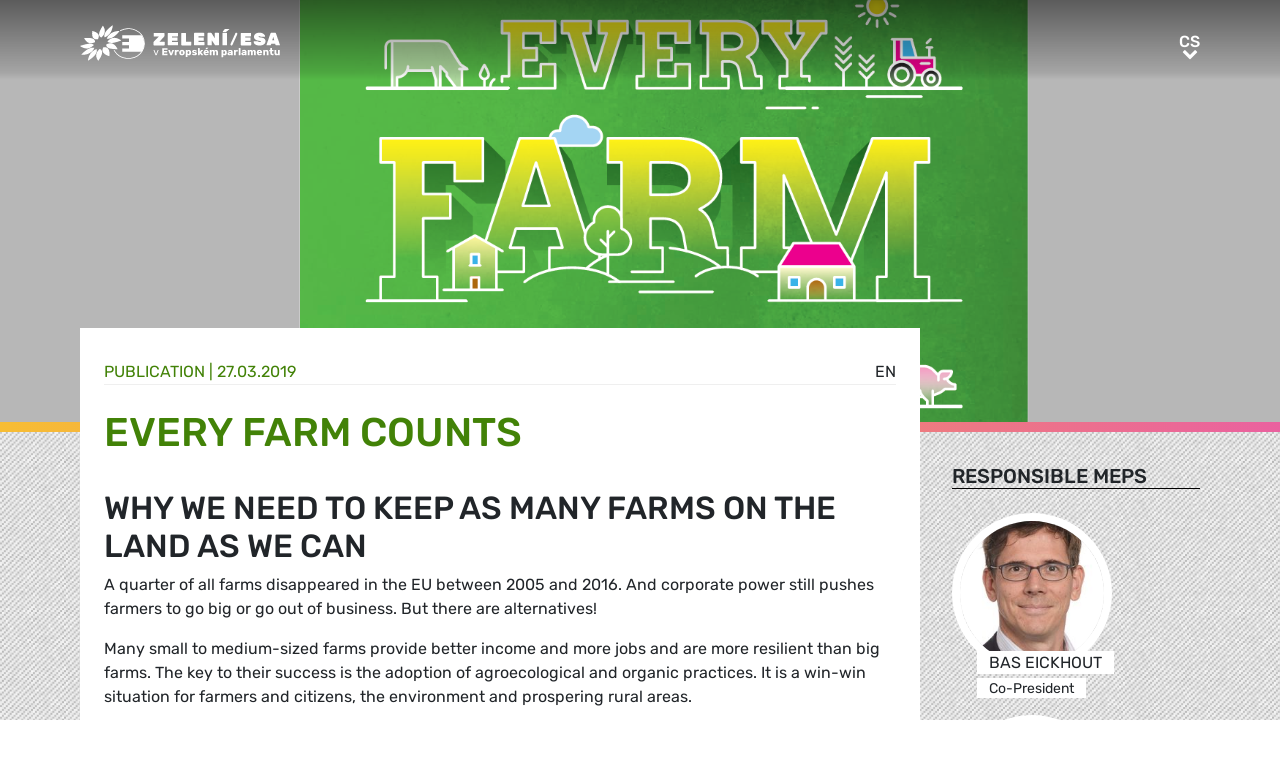

--- FILE ---
content_type: text/html; charset=UTF-8
request_url: https://www.greens-efa.eu/cs/article/document/every-farm-counts
body_size: 5426
content:
<!DOCTYPE html>
<html lang="cs">
<head>
<meta charset="UTF-8">
<meta name="viewport" content="width=device-width, initial-scale=1, shrink-to-fit=no">
<title>Every Farm Counts | Greens/EFA</title>
<base href="https://www.greens-efa.eu/">
<meta name="robots" content="noindex,follow">
<meta name="description" content="A quarter of all farms disappeared in the EU between 2005 and 2016. And corporate power still pushes farmers to go big or go out of business. But there are alternatives!  Many small to medium-sized farms provide better income and more jobs and are more resilient than big farms. The key to their success is the adoption of agroecological and organic practices.">
<meta name="generator" content="Contao Open Source CMS">
<!-- Bootstrap CSS -->
<!--<link href="/files/layout/plugins/bootstrap4/css/bootstrap.min.css" rel="stylesheet">-->
<script>var jslang='cs'</script>
<link rel="stylesheet" href="assets/css/hamburgers.css,mmenu.css,bootstrap-datepicker3.min.css,font-awes...-8ed90fb8.css">            <meta name="twitter:card" content="summary"></meta><meta name="twitter:site" content="@GreensEFA" /><meta name="twitter:title" content="Every Farm Counts"><meta name="twitter:description" content="A quarter of all farms disappeared in the EU between 2005 and 2016. And corporate power still pushes farmers to go big or go out of business. But there are alternatives!  Many small to medium-sized farms provide better income and more jobs and are more resilient than big farms. The key to their success is the adoption of agroecological and organic practices."><meta name="twitter:image" content="https://www.greens-efa.eu/files/assets/imgs/list/every_farm_counts.png"><meta prefix="og: http://ogp.me/ns#" property="og:site_name" content="Greens/EFA" /><meta property="og:title" content="Every Farm Counts" /><meta property="og:type" content="article" /><meta property="og:description" content="A quarter of all farms disappeared in the EU between 2005 and 2016. And corporate power still pushes farmers to go big or go out of business. But there are alternatives!  Many small to medium-sized farms provide better income and more jobs and are more resilient than big farms. The key to their success is the adoption of agroecological and organic practices." /><meta property="og:image" content="https://www.greens-efa.eu/files/assets/imgs/list/every_farm_counts.png" /><meta property="og:url" content="https://www.greens-efa.eu/cs/article/document/every-farm-counts"><link rel="alternate" hreflang="en" href="https://www.greens-efa.eu/en/article/document/every-farm-counts">
<link rel="alternate" hreflang="x-default" href="https://www.greens-efa.eu/en/article/document/every-farm-counts">
<link rel="alternate" hreflang="de" href="https://www.greens-efa.eu/de/artikel/document/every-farm-counts">
<link rel="alternate" hreflang="fr" href="https://www.greens-efa.eu/fr/article/document/every-farm-counts">
<link rel="alternate" hreflang="es" href="https://www.greens-efa.eu/es/article/document/every-farm-counts">
<link rel="alternate" hreflang="it" href="https://www.greens-efa.eu/it/article/document/every-farm-counts">
<link rel="alternate" hreflang="pl" href="https://www.greens-efa.eu/pl/article/document/every-farm-counts">
<link rel="alternate" hreflang="hu" href="https://www.greens-efa.eu/hu/article/document/every-farm-counts">
<link rel="alternate" hreflang="cs" href="https://www.greens-efa.eu/cs/article/document/every-farm-counts">
<link rel="alternate" hreflang="ca" href="https://www.greens-efa.eu/ca/article/document/every-farm-counts">
<link rel="alternate" hreflang="bg" href="https://www.greens-efa.eu/bg/article/document/every-farm-counts">
<link rel="alternate" hreflang="ro" href="https://www.greens-efa.eu/ro/article/document/every-farm-counts">
<link rel="alternate" hreflang="lt" href="https://www.greens-efa.eu/lt/article/document/every-farm-counts">
<!-- Matomo -->
<!--  type="text/plain" data-cc-type="text/javascript" data-cc="2" -->
<script>var _paq=window._paq=window._paq||[];_paq.push(["disableCookies"]);_paq.push(['trackPageView']);_paq.push(['enableLinkTracking']);(function(){var u="//www.greens-efa.eu/piwik/";_paq.push(['setTrackerUrl',u+'matomo.php']);_paq.push(['setSiteId','1']);var d=document,g=d.createElement('script'),s=d.getElementsByTagName('script')[0];g.type='text/javascript';g.async=!0;g.src=u+'matomo.js';s.parentNode.insertBefore(g,s)})()</script>
<!-- End Matomo Code -->
</head>
<body id="top" itemscope itemtype="http://schema.org/WebPage">
<div id="wrapper">
<header id="header">
<div class="inside container">
<a id="logo" href="/cs/" style="background-image: url(/files/layout/img/logo/greens_efa_cs.svg);"><span class="sr-only">Greens/EFA Home</span></a>
<div id="nav-top-right">
<!--
<div id="nav-icons" class="d-none d-sm-block">
<a href="/cs/search"><i class="fa fa-search fa-md pr-2 pr-lg-1 pr-xl-2"></i></a>
<i class="fa fa-facebook fa-md fa-rounded" data-href="https://www.facebook.com/greensefa" data-target="_blank"></i>
<i class="fa fa-twitter fa-md fa-rounded" data-href="https://twitter.com/GreensEFA" data-target="_blank"></i>
<i class="fa fa-instagram fa-md fa-rounded" data-href="https://www.instagram.com/greensefa/" data-target="_blank"></i>
<i class="fa fa-youtube fa-md fa-rounded" data-href="https://www.youtube.com/channel/UC9emZ4AlBYk7tp5zeYfjRfg" data-target="_blank"></i>
</div>
-->
<div id="nav-lang" class="pl-3"><div class="inner">
<span class="cur" aria-hidden="true">cs</span>
<a class="sr-only">cs</a>
<!-- indexer::stop -->
<nav class="mod_changelanguage block">
<ul class="level_1">
<li class="lang-en"><a href="https://www.greens-efa.eu/en/article/document/every-farm-counts" title="Article" class="lang-en" hreflang="en" aria-label="Go to current page in angličtina" itemprop="url"><span itemprop="name">EN</span></a></li>
<li class="lang-de"><a href="https://www.greens-efa.eu/de/artikel/document/every-farm-counts" title="Artikel" class="lang-de" hreflang="de" aria-label="Go to current page in němčina" itemprop="url"><span itemprop="name">DE</span></a></li>
<li class="lang-fr"><a href="https://www.greens-efa.eu/fr/article/document/every-farm-counts" title="Article" class="lang-fr" hreflang="fr" aria-label="Go to current page in francouzština" itemprop="url"><span itemprop="name">FR</span></a></li>
<li class="lang-es"><a href="https://www.greens-efa.eu/es/article/document/every-farm-counts" title="Article" class="lang-es" hreflang="es" aria-label="Go to current page in španělština" itemprop="url"><span itemprop="name">ES</span></a></li>
<li class="lang-it"><a href="https://www.greens-efa.eu/it/article/document/every-farm-counts" title="Article" class="lang-it" hreflang="it" aria-label="Go to current page in italština" itemprop="url"><span itemprop="name">IT</span></a></li>
<li class="lang-pl"><a href="https://www.greens-efa.eu/pl/article/document/every-farm-counts" title="Article" class="lang-pl" hreflang="pl" aria-label="Go to current page in polština" itemprop="url"><span itemprop="name">PL</span></a></li>
<li class="lang-hu"><a href="https://www.greens-efa.eu/hu/article/document/every-farm-counts" title="Article" class="lang-hu" hreflang="hu" aria-label="Go to current page in maďarština" itemprop="url"><span itemprop="name">HU</span></a></li>
<li class="lang-cs active"><strong class="lang-cs active" itemprop="name">CS</strong></li>
<li class="lang-ca"><a href="https://www.greens-efa.eu/ca/article/document/every-farm-counts" title="Article" class="lang-ca" hreflang="ca" aria-label="Go to current page in katalánština" itemprop="url"><span itemprop="name">CA</span></a></li>
<li class="lang-bg"><a href="https://www.greens-efa.eu/bg/article/document/every-farm-counts" title="Article" class="lang-bg" hreflang="bg" aria-label="Go to current page in bulharština" itemprop="url"><span itemprop="name">BG</span></a></li>
<li class="lang-ro"><a href="https://www.greens-efa.eu/ro/article/document/every-farm-counts" title="Article" class="lang-ro" hreflang="ro" aria-label="Go to current page in rumunština" itemprop="url"><span itemprop="name">RO</span></a></li>
<li class="lang-lt"><a href="https://www.greens-efa.eu/lt/article/document/every-farm-counts" title="Article" class="lang-lt" hreflang="lt" aria-label="Go to current page in litevština" itemprop="url"><span itemprop="name">LT</span></a></li>
</ul>
</nav>
<!-- indexer::continue --></div></div>
</div>
<div id="nav-mobile">
<div id="nav-mobile-btn" class="hamburger hamburger--collapse" type="button">
<div class="hamburger-box">
<div class="hamburger-inner"></div>
</div>
</div>
</div>
</div>
</header>
<div id="container">
<main id="main">
<div class="inside">
<div class="mod_article block" id="article-364">
<div class="my-image-bg w-100" style="padding-bottom: 33%; background-size:cover; background-position: center; background-image: url(files/assets/imgs/jumbo/every_farm_counts.png);"></div>
<!--
<figure class="item-figure"><img src="files/assets/imgs/jumbo/every_farm_counts.png" alt="Every farm counts"></figure>
-->
<div class="spacer bg-rainbow"></div>
<section class="my-article-reader bg-dots " itemscope itemtype="http://schema.org/Article">
<div style="display:none"></div>
<div class="container " >
<div class="row no-gutters">
<div class="col-lg-9 py-3 g-pr">
<div class="bg-white p-3 g-pr article-content pt-4" style="top: -10vw;">
<div class="g-uc float-right">                                                <a href="en/article/document/every-farm-counts">en</a>                     </div><div style="display:none">NULL
</div>
<div class="g-uc text-my-green-2 bb" data-doc-type="4">
Publication
| <time>27.03.2019</time></div>
<h1 class="text-my-green-2 py-3 g-hy" itemprop="name">Every Farm Counts</h1>
<h2>Why we need to keep as many farms on the land as we can</h2>
<div class="text"><p>A quarter of all farms disappeared in the EU between 2005 and 2016. And corporate power still pushes farmers to go big or go out of business. But there are alternatives!</p>
<p>Many small to medium-sized farms provide better income and more jobs and are more resilient than big farms. The key to their success is the adoption of agroecological and organic practices. It is a win-win situation for farmers and citizens, the environment and prospering rural areas.</p>
<p>Read our brochure to learn more about how the EU&rsquo;s agricultural policy can support farmers in their transition to organic and agroecological methods</p>
<p>Download the brochure</p>
<ul>
<li><a href="https://www.greens-efa.eu/files/doc/docs/86aef76d40899a1971b3e9a2632c34f5.pdf" target="_blank">Every farm counts (in English)</a></li>
<li><a href="https://www.greens-efa.eu/files/doc/docs/f6920703364e1f045613513c893f64c3.pdf" target="_blank">Jeder Hof z&auml;hlt (auf Deutsch)</a></li>
</ul>
<p>&nbsp;</p></div>
</div>
<div class="bg-white p-3 mt-3 g-pr noprint" style="top: -10vw;">
<h4 class="g-uc text-center">Recommended</h4>
<div class="my-block-latest maxh">
<div class="row">
<div class="col-xl-3 col-sm-6 ">
<div class="article-box article   text-my-green-2" data-target="_self" data-href="cs/article/policypaper/our-achievements-in-the-european-parliament-2014-2019">
<div class="g-uc mt-2 g-hy h4">
Policy Paper                </div>
<div class="my-text-in-img">
<div class="g-img-cap">© lilly3</div>            <img class="g-img" src="assets/images/5/jigsaw_istock_000001356597large____lilly3-78cd7ff6.jpg" alt="Green jigsaw"  />
<div class="text">
<div class="headline bg-bar bg-bar-tiny bg-bar-white text-black">
<h3><a target="_self" href="cs/article/policypaper/our-achievements-in-the-european-parliament-2014-2019">Naše úspěchy v letech 2014–2019</a></h3>
</div>
<div class="date bg-bar bg-bar-tiny bg-bar-white text-black"><span>07.01.2019</span></div>
</div>
</div>
</div>
</div>
<div class="col-xl-3 col-sm-6 ">
<div class="article-box article   text-my-green-2" data-target="_self" data-href="cs/article/media/for-a-gmo-free-europe">
<div class="g-uc mt-2 g-hy h4">
Video                </div>
<div class="my-text-in-img">
<img class="g-img" src="assets/images/5/7f2e5e757e4f09ba802bedb4199ca913-f0482126.jpg" alt="Pro Evropu bez geneticky modifikovaných organismů"  />
<div class="text">
<div class="headline bg-bar bg-bar-tiny bg-bar-white text-black">
<h3><a target="_self" href="cs/article/media/for-a-gmo-free-europe">Pro Evropu bez geneticky modifikovaných organismů</a></h3>
</div>
<div class="date bg-bar bg-bar-tiny bg-bar-white text-black"><span>28.11.2013</span></div>
</div>
</div>
</div>
</div>
</div>
</div>
</div>
</div>
<div class="col-lg-3 g-pr">
<div class="pt-lg-4 pl-xl-5 pl-lg-4 pt-2 pl-2 g-pr">
<div class="mb-5">
<h4 class="h5 g-uc bb-black mb-3">Responsible MEPs</h4>
<div data-prio="0" class="item   person g-pr mb-2" data-tags=",NLD,303,6,391,2,391,4,438,509,4,438,512,5,438,493,5,438,485," data-modal="true" data-href="cs/person/eickhout-bas?lb" itemprop="contributor" itemscope itemtype="http://schema.org/Person">
<div style="display:none" data-dbg></div>
<div class="img pr-4" style="width:210px;">
<a href="cs/person/eickhout-bas"><img alt="Bas Eickhout" title="Bas Eickhout" class="g-img my-img-circled my-img-circled-lg" src="assets/images/f/bas_eickhout-5b428179.jpg" /></a>
</div>
<div class="text pl-3">
<!--<div class="title bg-bar bg-bar-white" style="width: 210px; margin-top: -22px;">-->
<div class="title bg-bar bg-bar-white" style="width: 210px; margin-top: -22px;">
<div class="g-uc person-name" itemprop="name">Bas Eickhout</div>
<div class="person-title fs-2 active" data-title-key="ms-6-391">Co-President</div>
</div>
</div>
</div>
<div data-prio="0" class="item   person g-pr mb-2" data-tags=",SWE,311,4,422,513,4,438,512,5,422,447,5,438,485,4,438,525,4,393,513,6,586," data-modal="true" data-href="cs/person/engström-linnéa?lb" itemprop="contributor" itemscope itemtype="http://schema.org/Person">
<div style="display:none" data-dbg></div>
<div class="img pr-4" style="width:210px;">
<a href="cs/person/engström-linnéa"><img alt="Linnéa Engström" title="Linnéa Engström" class="g-img my-img-circled my-img-circled-lg" src="assets/images/7/linnea_engstrom-718589a9.jpg" /></a>
</div>
<div class="text pl-3">
<!--<div class="title bg-bar bg-bar-white" style="width: 210px; margin-top: -22px;">-->
<div class="title bg-bar bg-bar-white" style="width: 210px; margin-top: -22px;">
<div class="g-uc person-name" itemprop="name">Linnéa Engström</div>
<div class="person-title fs-2 active" data-title-key="ms-6-586">Member</div>
</div>
</div>
</div>
<div data-prio="0" class="item   person g-pr mb-2" data-tags=",DEU,294,6,586,4,422,508,4,438,501,4,438,513,5,442,484,5,422,447,4,393,508," data-modal="true" data-href="cs/person/heubuch-maria?lb" itemprop="contributor" itemscope itemtype="http://schema.org/Person">
<div style="display:none" data-dbg></div>
<div class="img pr-4" style="width:210px;">
<a href="cs/person/heubuch-maria"><img alt="Maria Heubuch" title="Maria Heubuch" class="g-img my-img-circled my-img-circled-lg" src="assets/images/3/heubuch_maria_web-5c1351e8.jpg" /></a>
</div>
<div class="text pl-3">
<!--<div class="title bg-bar bg-bar-white" style="width: 210px; margin-top: -22px;">-->
<div class="title bg-bar bg-bar-white" style="width: 210px; margin-top: -22px;">
<div class="g-uc person-name" itemprop="name">Maria Heubuch</div>
<div class="person-title fs-2 active" data-title-key="ms-6-586">Member</div>
</div>
</div>
</div>
<div data-prio="0" class="item   person g-pr mb-2" data-tags=",HUN,316,4,442,512,4,438,516,4,438,504,5,422,469,5,438,492,4,393,516,6,706," data-modal="true" data-href="cs/person/jávor-benedek?lb" itemprop="contributor" itemscope itemtype="http://schema.org/Person">
<div style="display:none" data-dbg></div>
<div class="img pr-4" style="width:210px;">
<a href="cs/person/jávor-benedek"><img alt="Benedek Jávor" title="Benedek Jávor" class="g-img my-img-circled my-img-circled-lg" src="assets/images/f/benedek_j__vor-b4cd8843.jpg" /></a>
</div>
<div class="text pl-3">
<!--<div class="title bg-bar bg-bar-white" style="width: 210px; margin-top: -22px;">-->
<div class="title bg-bar bg-bar-white" style="width: 210px; margin-top: -22px;">
<div class="g-uc person-name" itemprop="name">Benedek Jávor</div>
<div class="person-title fs-2 active" data-title-key="ms-6-706">Former Member</div>
</div>
</div>
</div>
<div data-prio="90" class="item   person g-pr mb-2" data-tags=",BEL,297,4,422,509,4,393,509,6,422," data-modal="true" data-href="cs/person/lamberts-philippe?lb" itemprop="contributor" itemscope itemtype="http://schema.org/Person">
<div style="display:none" data-dbg></div>
<div class="img pr-4" style="width:210px;">
<a href="cs/person/lamberts-philippe"><img alt="Philippe Lamberts" title="Philippe Lamberts" class="g-img my-img-circled my-img-circled-lg" src="assets/images/6/philippe_lamberts-7e6fc651.jpg" /></a>
</div>
<div class="text pl-3">
<!--<div class="title bg-bar bg-bar-white" style="width: 210px; margin-top: -22px;">-->
<div class="title bg-bar bg-bar-white" style="width: 210px; margin-top: -22px;">
<div class="g-uc person-name" itemprop="name">Philippe Lamberts</div>
<div class="person-title fs-2 active" data-title-key="ms-6-422">Member</div>
</div>
</div>
</div>
<div data-prio="0" class="item   person g-pr mb-2" data-tags=",ESP,299,6,586,4,422,525,4,438,508,5,422,478,5,438,467,5,438,460,4,438,516,5,422,491," data-modal="true" data-href="cs/person/marcellesi-florent?lb" itemprop="contributor" itemscope itemtype="http://schema.org/Person">
<div style="display:none" data-dbg></div>
<div class="img pr-4" style="width:210px;">
<a href="cs/person/marcellesi-florent"><img alt="Florent Marcellesi" title="Florent Marcellesi" class="g-img my-img-circled my-img-circled-lg" src="assets/images/1/florent_marcellesi-fd19f59e.jpg" /></a>
</div>
<div class="text pl-3">
<!--<div class="title bg-bar bg-bar-white" style="width: 210px; margin-top: -22px;">-->
<div class="title bg-bar bg-bar-white" style="width: 210px; margin-top: -22px;">
<div class="g-uc person-name" itemprop="name">Florent Marcellesi</div>
<div class="person-title fs-2 active" data-title-key="ms-6-586">Member</div>
</div>
</div>
</div>
<div data-prio="0" class="item   person g-pr mb-2" data-tags=",LUX,538,578,295,6,586,4,438,501,4,438,524,4,422,512,4,422,729,5,442,487," data-modal="true" data-href="cs/person/metz-tilly?lb" itemprop="contributor" itemscope itemtype="http://schema.org/Person">
<div style="display:none" data-dbg></div>
<div class="img pr-4" style="width:210px;">
<a href="cs/person/metz-tilly"><img alt="Tilly Metz" title="Tilly Metz" class="g-img my-img-circled my-img-circled-lg" src="assets/images/3/tilly_metz_1-1ffd8c56.jpg" /></a>
</div>
<div class="text pl-3">
<!--<div class="title bg-bar bg-bar-white" style="width: 210px; margin-top: -22px;">-->
<div class="title bg-bar bg-bar-white" style="width: 210px; margin-top: -22px;">
<div class="g-uc person-name" itemprop="name">Tilly Metz</div>
<div class="person-title fs-2 active" data-title-key="ms-6-586">Member</div>
</div>
</div>
</div>
<div data-prio="0" class="item   person g-pr mb-2" data-tags=",FRA,301,6,586,4,422,508,4,438,512,4,422,504,5,422,447,4,393,508,4,422,644,4,393,644,4,422,729," data-modal="true" data-href="cs/person/rivasi-michèle?lb" itemprop="contributor" itemscope itemtype="http://schema.org/Person">
<div style="display:none" data-dbg></div>
<div class="img pr-4" style="width:210px;">
<a href="cs/person/rivasi-michèle"><img alt="Michèle Rivasi" title="Michèle Rivasi" class="g-img my-img-circled my-img-circled-lg" src="assets/images/c/mich__le_rivasi-d5e0f66c.jpg" /></a>
</div>
<div class="text pl-3">
<!--<div class="title bg-bar bg-bar-white" style="width: 210px; margin-top: -22px;">-->
<div class="title bg-bar bg-bar-white" style="width: 210px; margin-top: -22px;">
<div class="g-uc person-name" itemprop="name">Michèle Rivasi</div>
<div class="person-title fs-2 active" data-title-key="ms-6-586">Member</div>
</div>
</div>
</div>
<div data-prio="0" class="item   person g-pr mb-2" data-tags=",GBR,326,6,443,2,443,4,422,509,4,438,501,5,422,480,5,438,460,5,422,467," data-modal="true" data-href="cs/person/scott-cato-molly?lb" itemprop="contributor" itemscope itemtype="http://schema.org/Person">
<div style="display:none" data-dbg></div>
<div class="img pr-4" style="width:210px;">
<a href="cs/person/scott-cato-molly"><img alt="Molly Scott Cato" title="Molly Scott Cato" class="g-img my-img-circled my-img-circled-lg" src="assets/images/1/molly_scott-cato-a0094b15.jpg" /></a>
</div>
<div class="text pl-3">
<!--<div class="title bg-bar bg-bar-white" style="width: 210px; margin-top: -22px;">-->
<div class="title bg-bar bg-bar-white" style="width: 210px; margin-top: -22px;">
<div class="g-uc person-name" itemprop="name">Molly Scott Cato</div>
<div class="person-title fs-2 active" data-title-key="ms-6-443">Vice-President</div>
</div>
</div>
</div>
<div data-prio="0" class="item   person g-pr mb-2" data-tags=",HRV,314,6,586,4,422,512,4,438,522,5,422,456,5,438,466,4,438,516," data-modal="true" data-href="cs/person/skrlec-davor?lb" itemprop="contributor" itemscope itemtype="http://schema.org/Person">
<div style="display:none" data-dbg></div>
<div class="img pr-4" style="width:210px;">
<a href="cs/person/skrlec-davor"><img alt="Davor Skrlec" title="Davor Skrlec" class="g-img my-img-circled my-img-circled-lg" src="assets/images/9/davor_skrlec-d6b28e13.jpg" /></a>
</div>
<div class="text pl-3">
<!--<div class="title bg-bar bg-bar-white" style="width: 210px; margin-top: -22px;">-->
<div class="title bg-bar bg-bar-white" style="width: 210px; margin-top: -22px;">
<div class="g-uc person-name" itemprop="name">Davor Skrlec</div>
<div class="person-title fs-2 active" data-title-key="ms-6-586">Member</div>
</div>
</div>
</div>
<div data-prio="0" class="item   person g-pr mb-2" data-tags=",BEL,302,6,586,4,422,504,4,438,512,5,422,493,5,438,474,4,393,504," data-modal="true" data-href="cs/person/staes-bart?lb" itemprop="contributor" itemscope itemtype="http://schema.org/Person">
<div style="display:none" data-dbg></div>
<div class="img pr-4" style="width:210px;">
<a href="cs/person/staes-bart"><img alt="Bart Staes" title="Bart Staes" class="g-img my-img-circled my-img-circled-lg" src="assets/images/b/17455.staes_bart-fad122bb.jpg" /></a>
</div>
<div class="text pl-3">
<!--<div class="title bg-bar bg-bar-white" style="width: 210px; margin-top: -22px;">-->
<div class="title bg-bar bg-bar-white" style="width: 210px; margin-top: -22px;">
<div class="g-uc person-name" itemprop="name">Bart Staes</div>
<div class="person-title fs-2 active" data-title-key="ms-6-586">Member</div>
</div>
</div>
</div>
</div>
<div class="mb-5">
<h4 class="h5 g-uc bb-black mb-3">Attached documents</h4>
<a href="files/assets/docs/every_farm_counts.pdf" class="btn btn-my-green-2  btn-sm" target="_blank">Every farm counts</a><br>
<a href="files/assets/docs/jeder_hof_z__hlt.pdf" class="btn btn-my-green-2  btn-sm" target="_blank">Jeder Hof zählt</a><br>
</div>
<div class="noprint mb-3">
<h4 class="h5 g-uc bb-black mb-3">Please share<i class="fa fa-share-alt ml-1"></i></h4>
<div class="shariff" data-button-style="icon" data-title="Every Farm Counts" data-url="https://www.greens-efa.eu/cs/article/document/every-farm-counts" data-services="facebook twitter addthis"></div>
<div class="addthis_inline_share_toolbox mb" data-title="Every Farm Counts" data-description="A quarter of all farms disappeared in the EU between 2005 and 2016. And corporate power still pushes farmers to go big or go out of business. But there are alternatives!  Many small to medium-sized farms provide better income and more jobs and are more resilient than big farms. The key to their success is the adoption of agroecological and organic practices." data-url="https://www.greens-efa.eu/cs/article/document/every-farm-counts"></div>
<div class="px-2">
<div class="row no-gutters mb-2 ">
<div class="col-4 text-center"><a href="javascript:void(0);" onclick="$('.shariff .facebook a').trigger('click');" class="btn-img"><img src="files/icons/facebook.svg" alt="Facebook"></a></div>
<div class="col-4 text-center"><a href="javascript:void(0);" onclick="$('.shariff .twitter a').trigger('click');" class="btn-img"><img src="files/icons/twitter.svg" alt="Twitter"></a></div>
<div class="col-4 text-center"><a href="javascript:void(0);" onclick="$('.shariff .addthis a').trigger('click');" class="btn-img"><img src="files/icons/plus.svg" alt="More"></a></div>
</div>
<div class="row no-gutters ">
<div class="col-4 text-center"><a href="&#109;&#97;&#105;&#108;&#116;&#111;&#58;?body=https://www.greens-efa.eu/cs/article/document/every-farm-counts" class="btn-img"><img src="files/icons/mail.svg" alt="Mail"><span class="label">E-Mail</span></a></div>
<div class="col-4 text-center"><a href="javascript:window.print();" class="btn-img"><img src="files/icons/print.svg" alt="Print"><span class="label">Print</span></a></div>
<div class="col-4 text-center"><a href="javascript:void(0);" onclick="location.href='https://www.greens-efa.eu/cs/article/document/every-farm-counts?pdf=364';return false;" data-href="javascript:$('.pdfs').toggle();" class="btn-img"><img src="files/icons/pdf.svg" alt="PDF"><span class="label">Save PDF</span></a></div>
</div>
</div>
</div>
</div>
</div>
</div>
</section>
</div>
</div>
</main>
</div>
<footer id="footer">
<div class="spacer bg-rainbow"></div>
<div class="inside container py-4">
<div class="px-4">
<div class="metaNav">
<hr>
<a href="en/disclaimer" class="text-my-grey-1 fs-2">Disclaimer</a> <span class="text-my-grey-1 fs-2">|</span> <a href="en/privacy-policy" class="text-my-grey-1 fs-2">Privacy policy</a> <span class="text-my-grey-1 fs-2">|</span> <a id="zedwcookiepopup_show" href="#" class="text-my-grey-1 fs-2">Cookie Settings</a>
</div>
</div>
</div>
</footer>
</div>
<script src="/files/layout/plugins/jquery/jquery-3.5.1.min.js"></script>
<script src="/files/layout/plugins/bootstrap4/js/bootstrap.bundle.min.js"></script>
<script src="/files/layout/plugins/js.cookie.js"></script>
<!--<script src="/files/layout/plugins/mmenu/jquery.mmenu.js"></script>--->
<script src="/files/layout/plugins/mmenu-js/dist/mmenu.js"></script>
<!--<script src="system/modules/zedwcookie/assets/zedwcookie.js"></script>-->
<script src="/files/layout/plugins/shariff/shariff.min.js"></script>
<script src="/files/layout/plugins/datepicker/js/bootstrap-datepicker.min.js"></script>
<script src="/files/layout/plugins/slick/slick.min.js"></script>
<script src="/files/layout/js/detectmobilebrowser.js"></script>
<script src="/files/layout/js/app.js?6"></script>
<script src="system/modules/greenscookie/assets/greenscookie.js?6"></script>
</body>
</html>

--- FILE ---
content_type: image/svg+xml
request_url: https://www.greens-efa.eu/files/layout/img/logo/greens_efa_cs.svg
body_size: 21885
content:
<svg id="Layer_1" data-name="Layer 1" xmlns="http://www.w3.org/2000/svg" viewBox="0 0 197.61 35.17"><defs><style>.cls-1{fill:#fff;}</style></defs><path class="cls-1" d="M63.74,18.6a14.32,14.32,0,0,1-2.5,8.07H42.06V23.4h6.63V20.15H42.06V16.89h6.63V13.51H42.06V10.25H61a14.28,14.28,0,0,1,2.7,8.35" transform="translate(-0.2 -0.4)"/><path class="cls-1" d="M22.8.92h0s-.2.29-.51.76-.73,1.14-1.17,1.9a24.24,24.24,0,0,0-1.24,2.5,10.63,10.63,0,0,0-.77,2.55,4.06,4.06,0,0,0,.16,2A3.11,3.11,0,0,0,20,11.82a3.82,3.82,0,0,0,.85.61,2.18,2.18,0,0,0,.4.16s.19-.15.48-.42A11.63,11.63,0,0,0,22.84,11,10.24,10.24,0,0,0,24,9.19a7,7,0,0,0,.7-2.25,6.79,6.79,0,0,0-.13-2.31,9.17,9.17,0,0,0-.67-1.92,9.79,9.79,0,0,0-.74-1.3C23,1.1,22.8.92,22.8.92" transform="translate(-0.2 -0.4)"/><path class="cls-1" d="M8.54,18.72H8.48c-.91.14-1.87.35-2.8.58s-1.82.48-2.61.72-1.47.45-2,.61-.82.26-.89.27h0a3.86,3.86,0,0,0,.63.48,14,14,0,0,0,1.7.95,12,12,0,0,0,2.41.85,7.88,7.88,0,0,0,2.79.15h.13A8.93,8.93,0,0,0,9.19,23a9.64,9.64,0,0,0,1.18-.45,10.61,10.61,0,0,0,1-.54c.32-.19.6-.39.86-.58s.48-.38.67-.56.37-.34.5-.47.24-.25.3-.33a.78.78,0,0,0,.11-.13s-.09-.12-.29-.28a4.26,4.26,0,0,0-.95-.55,5.91,5.91,0,0,0-1.64-.45,8.8,8.8,0,0,0-2.4,0" transform="translate(-0.2 -0.4)"/><path class="cls-1" d="M33.4,12.93h-.15a8.64,8.64,0,0,0-2.52.76,10.2,10.2,0,0,0-1.87,1.17A11.26,11.26,0,0,0,27.69,16c-.26.29-.4.47-.41.47a1.59,1.59,0,0,0,.31.3,5,5,0,0,0,1,.58,6.4,6.4,0,0,0,1.7.49,9.18,9.18,0,0,0,2.47,0,25.53,25.53,0,0,0,2.84-.58c.94-.24,1.83-.51,2.62-.77s1.45-.49,1.94-.67.78-.29.82-.29h0a4.12,4.12,0,0,0-.65-.5,13.91,13.91,0,0,0-1.72-1,11.57,11.57,0,0,0-2.43-.89,7.49,7.49,0,0,0-2.76-.17" transform="translate(-0.2 -0.4)"/><path class="cls-1" d="M4.6,12.41Zm-.4.51s.13.29.34.68a10.59,10.59,0,0,0,.9,1.45,9.84,9.84,0,0,0,1.44,1.64,6.34,6.34,0,0,0,2,1.23,4.06,4.06,0,0,0,.73.22,6.29,6.29,0,0,0,.74.11,5.63,5.63,0,0,0,.71,0,4,4,0,0,0,.7-.06q.35,0,.69-.12l.63-.17c.21-.06.4-.13.58-.2a4.53,4.53,0,0,0,.49-.2l.41-.19.31-.16.2-.11.07,0a3,3,0,0,0,0-.45,3.59,3.59,0,0,0-.28-1A3.44,3.44,0,0,0,14,14.36a4.45,4.45,0,0,0-1.74-.92,18.31,18.31,0,0,0-2.52-.38c-.89-.07-1.79-.1-2.59-.12h-2a4.06,4.06,0,0,1-.87,0" transform="translate(-0.2 -0.4)"/><path class="cls-1" d="M12.44,6.05s-.06.27-.12.72a16.79,16.79,0,0,0-.14,1.73,11.54,11.54,0,0,0,.13,2.17,5.53,5.53,0,0,0,.72,2,3.37,3.37,0,0,0,1.08,1.08,4.05,4.05,0,0,0,1.28.5,5.53,5.53,0,0,0,1.23.14,7,7,0,0,0,.91-.06l.15,0,.11,0,.06,0h0s.11-.19.26-.5a6.81,6.81,0,0,0,.46-1.26,5.11,5.11,0,0,0,.18-1.68,3.6,3.6,0,0,0-.6-1.75,5.6,5.6,0,0,0-1.55-1.38,11.48,11.48,0,0,0-1.9-.93,16,16,0,0,0-1.62-.54,6.05,6.05,0,0,1-.67-.2" transform="translate(-0.2 -0.4)"/><path class="cls-1" d="M36.75,6.29c-.43.06-.9.14-1.39.25A14.09,14.09,0,0,0,33.83,7a13.53,13.53,0,0,0-1.55.62,10.32,10.32,0,0,0-1.5.88,11.39,11.39,0,0,0-2.09,1.83A9.48,9.48,0,0,0,27.45,12a8,8,0,0,0-.58,1.28,4.34,4.34,0,0,0-.15.5l.14,0,.39,0h.61c.24,0,.51,0,.81-.08s.6-.09.94-.17.69-.18,1.06-.3a12,12,0,0,0,1.18-.47,10.75,10.75,0,0,0,1.24-.66,16.76,16.76,0,0,0,2.42-1.81A25.33,25.33,0,0,0,37.45,8.4c.54-.62,1-1.17,1.29-1.56s.46-.64.46-.65-.06,0-.18,0h-.5c-.22,0-.48,0-.78,0s-.63,0-1,.1" transform="translate(-0.2 -0.4)"/><path class="cls-1" d="M32.6.4s-.32.2-.81.54-1.14.84-1.87,1.44a28.11,28.11,0,0,0-2.28,2.07,17.06,17.06,0,0,0-2,2.44,9,9,0,0,0-1.12,2.28,5.42,5.42,0,0,0-.27,1.73,4,4,0,0,0,.15,1.1,2.38,2.38,0,0,0,.15.39s.21-.07.57-.23a13.47,13.47,0,0,0,1.41-.74,12.91,12.91,0,0,0,1.83-1.35A10.77,10.77,0,0,0,30.15,8a12.2,12.2,0,0,0,1.32-2.56A17.24,17.24,0,0,0,32.21,3c.17-.75.26-1.39.32-1.85S32.6.4,32.6.4Z" transform="translate(-0.2 -0.4)"/><path class="cls-1" d="M19.82,23.83h0s-.2.15-.49.42a11.74,11.74,0,0,0-1.11,1.16A9.89,9.89,0,0,0,17,27.16a6.9,6.9,0,0,0-.74,2.23,6.63,6.63,0,0,0,.12,2.32,10.2,10.2,0,0,0,.7,2,12.13,12.13,0,0,0,.79,1.37,3.7,3.7,0,0,0,.38.51s.21-.27.53-.73S19.58,33.72,20,33a20.6,20.6,0,0,0,1.28-2.48,9.82,9.82,0,0,0,.76-2.57,4.35,4.35,0,0,0-.18-2,3.45,3.45,0,0,0-.79-1.26,3.73,3.73,0,0,0-.87-.64,2.35,2.35,0,0,0-.41-.18" transform="translate(-0.2 -0.4)"/><path class="cls-1" d="M12.31,22.6c-.29,0-.6.09-.94.16s-.69.17-1.06.29a11.28,11.28,0,0,0-1.16.44,11.79,11.79,0,0,0-1.24.61,20.25,20.25,0,0,0-2.5,1.69c-.77.61-1.47,1.23-2.05,1.79S2.3,28.63,2,29l-.51.58a.79.79,0,0,0,.25.05c.17,0,.41,0,.71,0s.66,0,1.07,0,.85-.06,1.33-.12.84-.13,1.28-.23.9-.21,1.36-.35a13.89,13.89,0,0,0,1.35-.52,9.71,9.71,0,0,0,1.31-.7A11.11,11.11,0,0,0,12.28,26a9.33,9.33,0,0,0,1.28-1.67,8.09,8.09,0,0,0,.61-1.25,3.81,3.81,0,0,0,.16-.49l-.14,0-.41,0h-.63c-.25,0-.53,0-.84.08m2,0Z" transform="translate(-0.2 -0.4)"/><path class="cls-1" d="M16.53,24s-.22.07-.58.22a13.18,13.18,0,0,0-1.44.71,12.83,12.83,0,0,0-1.88,1.28,11.35,11.35,0,0,0-3.3,4.41,16.83,16.83,0,0,0-.83,2.36c-.19.72-.31,1.34-.39,1.78s-.09.71-.09.72H8s.36-.18.88-.49,1.2-.76,2-1.31a27.54,27.54,0,0,0,2.39-1.92,15.26,15.26,0,0,0,2.1-2.33,8.18,8.18,0,0,0,1.17-2.23,5.4,5.4,0,0,0,.29-1.71,4.09,4.09,0,0,0-.14-1.1,2.38,2.38,0,0,0-.15-.39" transform="translate(-0.2 -0.4)"/><path class="cls-1" d="M29.35,18.31a6.66,6.66,0,0,0-.67.12,5.79,5.79,0,0,0-.63.17c-.19,0-.38.12-.55.18L27,19l-.4.19-.3.15-.19.11-.07,0a2,2,0,0,0,0,.46A4.24,4.24,0,0,0,26.39,21a3.89,3.89,0,0,0,.9,1.24,4.83,4.83,0,0,0,1.82,1,19.28,19.28,0,0,0,2.62.52c.91.12,1.85.2,2.68.25s1.58.08,2.12.1a5.09,5.09,0,0,1,.9.06s-.15-.32-.38-.75a16.91,16.91,0,0,0-1-1.61A11.37,11.37,0,0,0,34.47,20a6.58,6.58,0,0,0-2.07-1.36,4.81,4.81,0,0,0-.79-.25,7,7,0,0,0-.78-.13,6.32,6.32,0,0,0-.75,0c-.25,0-.49,0-.73.06m8.08,5.87h0" transform="translate(-0.2 -0.4)"/><path class="cls-1" d="M23.56,22.11l-.09,0h-.13a4.48,4.48,0,0,0-.26.5,6.94,6.94,0,0,0-.46,1.27,5.3,5.3,0,0,0-.16,1.71,3.59,3.59,0,0,0,.65,1.81A6.24,6.24,0,0,0,24.74,29a13.5,13.5,0,0,0,2,1.11c.66.3,1.27.53,1.71.68a6.48,6.48,0,0,1,.73.27s.05-.29.09-.75a17.81,17.81,0,0,0,.09-1.83,13.35,13.35,0,0,0-.22-2.31A6.25,6.25,0,0,0,28.35,24a3.84,3.84,0,0,0-1.21-1.2,4.72,4.72,0,0,0-1.4-.56,6.18,6.18,0,0,0-1.29-.14,8.62,8.62,0,0,0-.89.05" transform="translate(-0.2 -0.4)"/><path class="cls-1" d="M48,33.63l-.76,0h-.15c-.51,0-1-.07-1.52-.14h-.07A16.12,16.12,0,0,1,33.94,26c-.13-.23-.26-.46-.37-.69l-.07-.13a.38.38,0,0,1,.16-.51.38.38,0,0,1,.51.16l.07.13c.11.22.23.44.35.65A15.38,15.38,0,0,0,45.65,32.7h.06a14.15,14.15,0,0,0,1.46.14h.14l.72,0,.72,0h.15a14.22,14.22,0,0,0,1.45-.14h.06a15.38,15.38,0,0,0,11-7.07l0-.09a13.55,13.55,0,0,0,2-7A14.23,14.23,0,0,0,55,5.67l-.07,0a16.29,16.29,0,0,0-5.24-1.41h-.06l-.73,0h-.08c-.55,0-1,0-1.48,0h-.08l-.73.06h0a16.09,16.09,0,0,0-5.32,1.44l-.87.45A.38.38,0,0,1,39.74,6a.37.37,0,0,1,.15-.51c.36-.21.64-.35.91-.48a16.81,16.81,0,0,1,5.55-1.5h.06l.76,0h.09c.57,0,1,0,1.54,0h.09l.76,0h0A17,17,0,0,1,55.26,5l.07,0A15,15,0,0,1,64.2,18.5a14.42,14.42,0,0,1-2,7.35.42.42,0,0,1,0,.1,16.12,16.12,0,0,1-11.6,7.5h-.06c-.5.07-1,.11-1.52.14h-.16Z" transform="translate(-0.2 -0.4)"/><path class="cls-1" d="M74.74,29.8,72.9,25.2a.25.25,0,0,1,0-.1A.2.2,0,0,1,73,25a.18.18,0,0,1,.14-.06h.45a.25.25,0,0,1,.24.16l1.53,4,1.52-4a.31.31,0,0,1,.09-.11.25.25,0,0,1,.15-.05h.46a.2.2,0,0,1,.14.06.2.2,0,0,1,.06.15l0,.1-1.84,4.6a.38.38,0,0,1-.36.25h-.4A.4.4,0,0,1,74.74,29.8Z" transform="translate(-0.2 -0.4)"/><path class="cls-1" d="M81.57,30a.23.23,0,0,1-.08-.17V23.37a.29.29,0,0,1,.07-.19.24.24,0,0,1,.18-.07h4.68a.23.23,0,0,1,.18.07.26.26,0,0,1,.08.19v1a.25.25,0,0,1-.08.18.26.26,0,0,1-.18.06H83.29v1.26H86.2a.26.26,0,0,1,.19.08.24.24,0,0,1,.07.18V27a.24.24,0,0,1-.26.26H83.29v1.29H86.5a.24.24,0,0,1,.18.07.27.27,0,0,1,.08.19v1a.25.25,0,0,1-.08.18.29.29,0,0,1-.18.07H81.74A.25.25,0,0,1,81.57,30Z" transform="translate(-0.2 -0.4)"/><path class="cls-1" d="M89.43,30a.41.41,0,0,1-.12-.18l-1.89-4.6s0-.05,0-.08a.24.24,0,0,1,.23-.23h1.18a.31.31,0,0,1,.3.21l1.08,3,1.09-3a.33.33,0,0,1,.1-.14.24.24,0,0,1,.19-.07h1.19a.18.18,0,0,1,.15.07.19.19,0,0,1,.07.16l0,.08L91.1,29.8A.42.42,0,0,1,91,30a.29.29,0,0,1-.22.07H89.64A.28.28,0,0,1,89.43,30Z" transform="translate(-0.2 -0.4)"/><path class="cls-1" d="M93.92,30a.22.22,0,0,1-.07-.17V25.15a.24.24,0,0,1,.07-.18.21.21,0,0,1,.17-.08H95.3a.26.26,0,0,1,.19.08.24.24,0,0,1,.07.18v.38a1.75,1.75,0,0,1,.65-.47,2.05,2.05,0,0,1,.83-.17h.45a.24.24,0,0,1,.24.25v1.08a.22.22,0,0,1-.07.17.21.21,0,0,1-.17.08h-1a.82.82,0,0,0-.61.22.84.84,0,0,0-.21.61v2.5a.24.24,0,0,1-.07.18.29.29,0,0,1-.19.07H94.09A.25.25,0,0,1,93.92,30Z" transform="translate(-0.2 -0.4)"/><path class="cls-1" d="M99.05,29.57a2.24,2.24,0,0,1-.73-1.65c0-.09,0-.24,0-.45s0-.36,0-.45a2.23,2.23,0,0,1,.75-1.64,3.34,3.34,0,0,1,3.79,0,2.23,2.23,0,0,1,.75,1.64,3.78,3.78,0,0,1,0,.45,3.87,3.87,0,0,1,0,.45,2.24,2.24,0,0,1-.73,1.65,3.45,3.45,0,0,1-3.83,0Zm2.52-.93a1.35,1.35,0,0,0,.23-.77c0-.07,0-.2,0-.4s0-.33,0-.4a1.41,1.41,0,0,0-.23-.77A.71.71,0,0,0,101,26a.72.72,0,0,0-.61.26,1.41,1.41,0,0,0-.23.77v.8a1.35,1.35,0,0,0,.23.77.72.72,0,0,0,.61.26A.71.71,0,0,0,101.57,28.64Z" transform="translate(-0.2 -0.4)"/><path class="cls-1" d="M104.76,31.86a.22.22,0,0,1-.08-.18V25.14a.25.25,0,0,1,.08-.18.29.29,0,0,1,.18-.07h1.18a.29.29,0,0,1,.18.07.24.24,0,0,1,.07.18v.36a1.82,1.82,0,0,1,1.53-.71,2,2,0,0,1,1.52.6A2.64,2.64,0,0,1,110,27.1c0,.09,0,.21,0,.37s0,.28,0,.38a2.59,2.59,0,0,1-.6,1.68,1.93,1.93,0,0,1-1.51.62,1.63,1.63,0,0,1-1.43-.66v2.19a.25.25,0,0,1-.07.18.24.24,0,0,1-.18.07h-1.28A.24.24,0,0,1,104.76,31.86ZM108,28.51a1.37,1.37,0,0,0,.22-.73,4.81,4.81,0,0,0,0-.62,1.37,1.37,0,0,0-.22-.73.75.75,0,0,0-.64-.26.74.74,0,0,0-.63.27,1.19,1.19,0,0,0-.23.69c0,.09,0,.21,0,.38s0,.28,0,.37a1.06,1.06,0,0,0,.23.64.8.8,0,0,0,.63.25A.75.75,0,0,0,108,28.51Z" transform="translate(-0.2 -0.4)"/><path class="cls-1" d="M111.88,29.92a2.13,2.13,0,0,1-.81-.55,1,1,0,0,1-.26-.57.22.22,0,0,1,.07-.17.27.27,0,0,1,.17-.06h1.2a.13.13,0,0,1,.1,0l.18.13a2.36,2.36,0,0,0,.36.21.93.93,0,0,0,.39.08.84.84,0,0,0,.44-.11.32.32,0,0,0,.17-.29.37.37,0,0,0-.09-.26,1,1,0,0,0-.36-.19,6.06,6.06,0,0,0-.8-.2c-1.14-.23-1.71-.75-1.71-1.58a1.37,1.37,0,0,1,.26-.78A1.82,1.82,0,0,1,112,25a3,3,0,0,1,1.23-.23,3.17,3.17,0,0,1,1.25.23,2,2,0,0,1,.81.53.89.89,0,0,1,.28.57.21.21,0,0,1-.07.16.18.18,0,0,1-.15.07h-1.09a.2.2,0,0,1-.14,0,1.58,1.58,0,0,1-.24-.15,2.18,2.18,0,0,0-.31-.18.69.69,0,0,0-.34-.07.62.62,0,0,0-.39.11.35.35,0,0,0-.14.28.32.32,0,0,0,.09.24.74.74,0,0,0,.34.19,5.88,5.88,0,0,0,.8.18,2.8,2.8,0,0,1,1.42.6,1.4,1.4,0,0,1,.44,1,1.37,1.37,0,0,1-.66,1.19,3.35,3.35,0,0,1-1.85.44A3.57,3.57,0,0,1,111.88,29.92Z" transform="translate(-0.2 -0.4)"/><path class="cls-1" d="M116.78,30a.24.24,0,0,1-.07-.18V23.26a.21.21,0,0,1,.07-.18A.25.25,0,0,1,117,23h1.21a.21.21,0,0,1,.17.07.21.21,0,0,1,.07.18v3.31l1.32-1.51.08-.07a.26.26,0,0,1,.11-.07.33.33,0,0,1,.15,0h1.4a.18.18,0,0,1,.15.07.22.22,0,0,1,.07.16.26.26,0,0,1-.07.16l-1.75,1.92,2,2.47a.25.25,0,0,1,.07.15.21.21,0,0,1-.06.16.21.21,0,0,1-.17.07h-1.43a.5.5,0,0,1-.2,0l-.15-.13L118.42,28V29.8a.22.22,0,0,1-.07.17.21.21,0,0,1-.17.08H117A.29.29,0,0,1,116.78,30Z" transform="translate(-0.2 -0.4)"/><path class="cls-1" d="M123,29.5a2.54,2.54,0,0,1-.71-1.89V27.3a2.56,2.56,0,0,1,.73-1.84,2.59,2.59,0,0,1,1.88-.67,2.89,2.89,0,0,1,1.44.34,2.18,2.18,0,0,1,.88.95,3,3,0,0,1,.29,1.36v.25a.24.24,0,0,1-.07.18.25.25,0,0,1-.18.08h-3.15V28a1.28,1.28,0,0,0,.21.72.64.64,0,0,0,.57.28.63.63,0,0,0,.38-.1,1.2,1.2,0,0,0,.27-.24.35.35,0,0,1,.15-.12.34.34,0,0,1,.17,0h1.3a.25.25,0,0,1,.15,0,.21.21,0,0,1,.07.14,1,1,0,0,1-.3.6,2.26,2.26,0,0,1-.85.6,3.31,3.31,0,0,1-1.32.25A2.71,2.71,0,0,1,123,29.5Zm2.69-2.57v0a1.13,1.13,0,0,0-.21-.73.69.69,0,0,0-.58-.27.68.68,0,0,0-.58.27,1.13,1.13,0,0,0-.21.73v0ZM124.11,24a.19.19,0,0,1,0-.13l.89-1.08a.44.44,0,0,1,.17-.15.36.36,0,0,1,.19,0h1.37a.17.17,0,0,1,.14.06.2.2,0,0,1,0,.14.17.17,0,0,1,0,.12L125.59,24a.73.73,0,0,1-.18.11.41.41,0,0,1-.21,0h-.93A.14.14,0,0,1,124.11,24Z" transform="translate(-0.2 -0.4)"/><path class="cls-1" d="M128.55,30a.22.22,0,0,1-.07-.17V25.14a.24.24,0,0,1,.07-.18.28.28,0,0,1,.17-.07h1.15a.25.25,0,0,1,.18.07.24.24,0,0,1,.07.18v.34a1.93,1.93,0,0,1,.62-.49,1.81,1.81,0,0,1,.85-.2,1.52,1.52,0,0,1,1.5.86,1.72,1.72,0,0,1,.66-.62,1.82,1.82,0,0,1,.91-.24,1.78,1.78,0,0,1,1.33.55A2.35,2.35,0,0,1,136.5,27V29.8a.26.26,0,0,1-.07.17.25.25,0,0,1-.18.08H135a.27.27,0,0,1-.18-.07.25.25,0,0,1-.08-.18V27.05a1,1,0,0,0-.19-.67.67.67,0,0,0-.52-.21.64.64,0,0,0-.5.21,1,1,0,0,0-.2.67V29.8a.22.22,0,0,1-.07.17.21.21,0,0,1-.17.08H131.9a.29.29,0,0,1-.19-.07.24.24,0,0,1-.07-.18V27.05a1,1,0,0,0-.2-.67.67.67,0,0,0-.52-.21.66.66,0,0,0-.5.21,1,1,0,0,0-.2.66V29.8a.22.22,0,0,1-.07.17.23.23,0,0,1-.18.08h-1.25A.25.25,0,0,1,128.55,30Z" transform="translate(-0.2 -0.4)"/><path class="cls-1" d="M140,31.86a.21.21,0,0,1-.07-.18V25.14A.24.24,0,0,1,140,25a.29.29,0,0,1,.19-.07h1.17a.25.25,0,0,1,.18.07.24.24,0,0,1,.07.18v.36a1.82,1.82,0,0,1,1.54-.71,2,2,0,0,1,1.51.6,2.59,2.59,0,0,1,.59,1.71c0,.09,0,.21,0,.37s0,.28,0,.38a2.58,2.58,0,0,1-.59,1.68,2,2,0,0,1-1.51.62,1.66,1.66,0,0,1-1.44-.66v2.19a.24.24,0,0,1-.25.25h-1.27A.25.25,0,0,1,140,31.86Zm3.21-3.35a1.37,1.37,0,0,0,.23-.73c0-.07,0-.17,0-.31s0-.24,0-.31a1.37,1.37,0,0,0-.23-.73.89.89,0,0,0-1.27,0,1.19,1.19,0,0,0-.23.69c0,.09,0,.21,0,.38s0,.28,0,.37a1.06,1.06,0,0,0,.23.64.83.83,0,0,0,.63.25A.75.75,0,0,0,143.16,28.51Z" transform="translate(-0.2 -0.4)"/><path class="cls-1" d="M146.87,29.94a1.55,1.55,0,0,1-.67-.56,1.37,1.37,0,0,1-.25-.78,1.34,1.34,0,0,1,.56-1.1,3.57,3.57,0,0,1,1.55-.58l1.23-.18v-.12a.79.79,0,0,0-.15-.54.66.66,0,0,0-.51-.17.81.81,0,0,0-.33.07,2.09,2.09,0,0,0-.3.21,1.64,1.64,0,0,1-.23.16s-.06.07-.1.07h-1.15a.19.19,0,0,1-.16-.07.15.15,0,0,1-.06-.15,1.12,1.12,0,0,1,.27-.6,2,2,0,0,1,.78-.57,3.14,3.14,0,0,1,1.3-.24,2.62,2.62,0,0,1,1.82.54,1.88,1.88,0,0,1,.6,1.47v3A.22.22,0,0,1,151,30a.25.25,0,0,1-.18.08H149.6a.25.25,0,0,1-.17-.08.23.23,0,0,1-.08-.17v-.35a1.49,1.49,0,0,1-.6.5,2,2,0,0,1-.92.2A2.18,2.18,0,0,1,146.87,29.94ZM149,28.69a1.17,1.17,0,0,0,.27-.83v-.12l-.82.14c-.55.1-.83.3-.83.59a.43.43,0,0,0,.19.37.83.83,0,0,0,.48.14A.94.94,0,0,0,149,28.69Z" transform="translate(-0.2 -0.4)"/><path class="cls-1" d="M152.33,30a.22.22,0,0,1-.07-.17V25.15a.24.24,0,0,1,.07-.18.23.23,0,0,1,.18-.08h1.21a.25.25,0,0,1,.18.08.24.24,0,0,1,.07.18v.38a1.83,1.83,0,0,1,.65-.47,2.05,2.05,0,0,1,.83-.17h.45a.24.24,0,0,1,.25.25v1.08a.26.26,0,0,1-.07.17.25.25,0,0,1-.18.08h-1a.79.79,0,0,0-.61.22.8.8,0,0,0-.22.61v2.5A.24.24,0,0,1,154,30a.29.29,0,0,1-.18.07h-1.31A.25.25,0,0,1,152.33,30Z" transform="translate(-0.2 -0.4)"/><path class="cls-1" d="M157,30a.24.24,0,0,1-.07-.18V23.26a.21.21,0,0,1,.07-.18.25.25,0,0,1,.19-.07h1.24a.21.21,0,0,1,.17.07.21.21,0,0,1,.07.18V29.8a.22.22,0,0,1-.07.17.21.21,0,0,1-.17.08H157.2A.29.29,0,0,1,157,30Z" transform="translate(-0.2 -0.4)"/><path class="cls-1" d="M160.52,29.94a1.6,1.6,0,0,1-.67-.56,1.36,1.36,0,0,1-.24-.78,1.31,1.31,0,0,1,.56-1.1,3.47,3.47,0,0,1,1.54-.58l1.23-.18v-.12a.79.79,0,0,0-.15-.54.66.66,0,0,0-.51-.17A.81.81,0,0,0,162,26a2.09,2.09,0,0,0-.3.21,1.21,1.21,0,0,1-.23.16s-.06.07-.1.07h-1.15a.19.19,0,0,1-.16-.07.17.17,0,0,1-.06-.15,1.12,1.12,0,0,1,.27-.6A2,2,0,0,1,161,25a3.14,3.14,0,0,1,1.3-.24,2.67,2.67,0,0,1,1.83.54,1.91,1.91,0,0,1,.59,1.47v3a.26.26,0,0,1-.25.25h-1.22a.25.25,0,0,1-.17-.08.22.22,0,0,1-.07-.17v-.35a1.6,1.6,0,0,1-.61.5,2,2,0,0,1-.92.2A2.18,2.18,0,0,1,160.52,29.94Zm2.16-1.25a1.13,1.13,0,0,0,.28-.83v-.12l-.83.14c-.55.1-.83.3-.83.59a.45.45,0,0,0,.19.37A.83.83,0,0,0,162,29,.93.93,0,0,0,162.68,28.69Z" transform="translate(-0.2 -0.4)"/><path class="cls-1" d="M166,30a.22.22,0,0,1-.07-.17V25.14A.24.24,0,0,1,166,25a.29.29,0,0,1,.18-.07h1.15a.24.24,0,0,1,.25.25v.34a1.88,1.88,0,0,1,.61-.49,1.84,1.84,0,0,1,.85-.2,1.51,1.51,0,0,1,1.5.86,1.79,1.79,0,0,1,.66-.62,1.86,1.86,0,0,1,.92-.24,1.74,1.74,0,0,1,1.32.55,2.35,2.35,0,0,1,.51,1.64V29.8a.22.22,0,0,1-.07.17.23.23,0,0,1-.18.08h-1.22a.29.29,0,0,1-.18-.07.24.24,0,0,1-.07-.18V27.05a1,1,0,0,0-.2-.67.67.67,0,0,0-.52-.21.66.66,0,0,0-.5.21,1,1,0,0,0-.19.67V29.8a.26.26,0,0,1-.07.17.25.25,0,0,1-.18.08h-1.22a.29.29,0,0,1-.18-.07.25.25,0,0,1-.08-.18V27.05a.94.94,0,0,0-.2-.67.66.66,0,0,0-.51-.21.68.68,0,0,0-.51.21,1,1,0,0,0-.19.66V29.8a.26.26,0,0,1-.07.17.25.25,0,0,1-.18.08h-1.25A.25.25,0,0,1,166,30Z" transform="translate(-0.2 -0.4)"/><path class="cls-1" d="M175.64,29.5a2.55,2.55,0,0,1-.72-1.89V27.3a2.42,2.42,0,0,1,2.61-2.51,2.89,2.89,0,0,1,1.44.34,2.12,2.12,0,0,1,.88.95,3,3,0,0,1,.3,1.36v.25a.27.27,0,0,1-.26.26h-3.14V28a1.2,1.2,0,0,0,.2.72.67.67,0,0,0,.57.28.61.61,0,0,0,.38-.1,1,1,0,0,0,.27-.24.35.35,0,0,1,.15-.12.34.34,0,0,1,.17,0h1.3a.25.25,0,0,1,.15,0,.17.17,0,0,1,.07.14,1,1,0,0,1-.29.6,2.3,2.3,0,0,1-.86.6,3.31,3.31,0,0,1-1.32.25A2.67,2.67,0,0,1,175.64,29.5Zm2.68-2.57v0a1.13,1.13,0,0,0-.21-.73.76.76,0,0,0-1.16,0,1.13,1.13,0,0,0-.2.73v0Z" transform="translate(-0.2 -0.4)"/><path class="cls-1" d="M181.22,30a.22.22,0,0,1-.07-.17V25.14a.24.24,0,0,1,.07-.18.29.29,0,0,1,.18-.07h1.22a.24.24,0,0,1,.24.25v.38a1.93,1.93,0,0,1,.69-.53,2.3,2.3,0,0,1,1-.2,1.93,1.93,0,0,1,1,.26,1.78,1.78,0,0,1,.7.76,2.71,2.71,0,0,1,.25,1.22V29.8a.26.26,0,0,1-.25.25h-1.31a.29.29,0,0,1-.19-.07.24.24,0,0,1-.07-.18V27.09a1,1,0,0,0-.22-.68.77.77,0,0,0-.62-.24.81.81,0,0,0-.62.24,1,1,0,0,0-.23.68V29.8a.26.26,0,0,1-.25.25H181.4A.25.25,0,0,1,181.22,30Z" transform="translate(-0.2 -0.4)"/><path class="cls-1" d="M188.22,28.07V26.24h-.79a.23.23,0,0,1-.17-.07.24.24,0,0,1-.07-.18v-.85a.24.24,0,0,1,.07-.18.28.28,0,0,1,.17-.07h.79V23.26a.21.21,0,0,1,.07-.18.23.23,0,0,1,.17-.07h1.22a.24.24,0,0,1,.25.25v1.63h1.24a.29.29,0,0,1,.18.07.25.25,0,0,1,.08.18V26a.25.25,0,0,1-.08.18.24.24,0,0,1-.18.07h-1.24v1.69a.85.85,0,0,0,.13.52.49.49,0,0,0,.42.18h.78a.24.24,0,0,1,.18.07.29.29,0,0,1,.07.19v.91a.26.26,0,0,1-.07.17.25.25,0,0,1-.18.08h-.94Q188.22,30.05,188.22,28.07Z" transform="translate(-0.2 -0.4)"/><path class="cls-1" d="M192.91,29.56a2.34,2.34,0,0,1-.54-1.65V25.14a.24.24,0,0,1,.25-.25h1.32a.29.29,0,0,1,.18.07.24.24,0,0,1,.07.18v2.71c0,.61.28.92.83.92a.81.81,0,0,0,.62-.24,1,1,0,0,0,.22-.68V25.14a.29.29,0,0,1,.07-.18.29.29,0,0,1,.19-.07h1.31a.24.24,0,0,1,.24.25V29.8a.22.22,0,0,1-.07.17.21.21,0,0,1-.17.08h-1.21A.29.29,0,0,1,196,30a.24.24,0,0,1-.07-.18v-.38a1.89,1.89,0,0,1-1.65.73A1.8,1.8,0,0,1,192.91,29.56Z" transform="translate(-0.2 -0.4)"/><path class="cls-1" d="M73,20.19a.48.48,0,0,1-.14-.34V17.31a.84.84,0,0,1,.27-.62l5-5.15H73.46a.48.48,0,0,1-.47-.47V8.43A.48.48,0,0,1,73.46,8h9.69a.48.48,0,0,1,.48.47v2.51a.82.82,0,0,1-.23.59l-4.68,5.18h4.66a.45.45,0,0,1,.34.14.47.47,0,0,1,.14.33v2.67a.48.48,0,0,1-.14.34.49.49,0,0,1-.34.14H73.29A.49.49,0,0,1,73,20.19Z" transform="translate(-0.2 -0.4)"/><path class="cls-1" d="M87.11,20.19a.48.48,0,0,1-.14-.34V8.43A.48.48,0,0,1,87.45,8h9.07a.48.48,0,0,1,.48.47v2.5a.48.48,0,0,1-.48.47h-5.3v1.12h4.91a.45.45,0,0,1,.34.14.47.47,0,0,1,.14.33v2.3a.48.48,0,0,1-.48.48H91.22v1.11h5.44A.46.46,0,0,1,97,17a.45.45,0,0,1,.14.33v2.49a.48.48,0,0,1-.14.34.49.49,0,0,1-.34.14H87.45A.49.49,0,0,1,87.11,20.19Z" transform="translate(-0.2 -0.4)"/><path class="cls-1" d="M100.46,20.19a.48.48,0,0,1-.14-.34V8.43A.48.48,0,0,1,100.8,8h3.53a.44.44,0,0,1,.34.14.45.45,0,0,1,.14.33v8.28h4.9a.42.42,0,0,1,.33.14.44.44,0,0,1,.15.33v2.67a.45.45,0,0,1-.15.34.45.45,0,0,1-.33.14H100.8A.49.49,0,0,1,100.46,20.19Z" transform="translate(-0.2 -0.4)"/><path class="cls-1" d="M113.09,20.19a.45.45,0,0,1-.15-.34V8.43a.43.43,0,0,1,.15-.33.42.42,0,0,1,.33-.14h9.07a.48.48,0,0,1,.48.47v2.5a.48.48,0,0,1-.48.47h-5.3v1.12h4.91a.45.45,0,0,1,.34.14.47.47,0,0,1,.14.33v2.3a.48.48,0,0,1-.48.48h-4.91v1.11h5.44A.46.46,0,0,1,123,17a.45.45,0,0,1,.14.33v2.49a.48.48,0,0,1-.14.34.49.49,0,0,1-.34.14h-9.21A.45.45,0,0,1,113.09,20.19Z" transform="translate(-0.2 -0.4)"/><path class="cls-1" d="M126.43,20.19a.48.48,0,0,1-.14-.34V8.43a.48.48,0,0,1,.48-.47h2.79a.77.77,0,0,1,.73.4l3,4.9V8.43a.48.48,0,0,1,.47-.47H137a.44.44,0,0,1,.34.14.45.45,0,0,1,.14.33V19.85a.48.48,0,0,1-.48.48h-2.79a.76.76,0,0,1-.46-.12,1.14,1.14,0,0,1-.26-.28l-3-4.51v4.43a.48.48,0,0,1-.14.34.49.49,0,0,1-.34.14h-3.2A.49.49,0,0,1,126.43,20.19Z" transform="translate(-0.2 -0.4)"/><path class="cls-1" d="M141.07,20.19a.48.48,0,0,1-.14-.34V8.43a.48.48,0,0,1,.48-.47H145a.48.48,0,0,1,.47.47V19.85a.44.44,0,0,1-.14.34.45.45,0,0,1-.33.14h-3.61A.49.49,0,0,1,141.07,20.19Zm.2-13.4a.3.3,0,0,1,.09-.23l1.76-2.16a1.29,1.29,0,0,1,.32-.27.8.8,0,0,1,.34-.06h3.46a.33.33,0,0,1,.25.09.37.37,0,0,1,.09.26.29.29,0,0,1-.09.21l-2.6,2.14a1.69,1.69,0,0,1-.34.23.93.93,0,0,1-.4.07h-2.6A.24.24,0,0,1,141.27,6.79Z" transform="translate(-0.2 -0.4)"/><path class="cls-1" d="M159.27,20.19a.44.44,0,0,1-.14-.34V8.43A.48.48,0,0,1,159.6,8h9.07a.48.48,0,0,1,.48.47v2.5a.48.48,0,0,1-.48.47h-5.3v1.12h4.91a.44.44,0,0,1,.34.14.47.47,0,0,1,.14.33v2.3a.49.49,0,0,1-.14.34.48.48,0,0,1-.34.14h-4.91v1.11h5.44a.45.45,0,0,1,.34.15.45.45,0,0,1,.14.33v2.49a.48.48,0,0,1-.48.48H159.6A.45.45,0,0,1,159.27,20.19Z" transform="translate(-0.2 -0.4)"/><path class="cls-1" d="M174.46,20a4.55,4.55,0,0,1-2-1.37,3.2,3.2,0,0,1-.69-1.89.37.37,0,0,1,.12-.27.34.34,0,0,1,.27-.12h3.36a.93.93,0,0,1,.4.07,1.61,1.61,0,0,1,.36.23,2,2,0,0,0,1.31.41,2.81,2.81,0,0,0,1-.13q.36-.13.36-.36c0-.22-.16-.38-.47-.49a10.21,10.21,0,0,0-1.81-.34c-3-.41-4.56-1.7-4.56-3.89a3.53,3.53,0,0,1,.68-2.12,4.44,4.44,0,0,1,1.9-1.44,7.26,7.26,0,0,1,2.81-.51,7.17,7.17,0,0,1,2.92.56,5.05,5.05,0,0,1,1.93,1.43,3,3,0,0,1,.71,1.67.36.36,0,0,1-.12.27.35.35,0,0,1-.26.12h-3.53a1,1,0,0,1-.39-.06,1.39,1.39,0,0,1-.32-.23,1.4,1.4,0,0,0-.94-.31c-.56,0-.85.16-.85.49,0,.18.14.33.42.44a6.31,6.31,0,0,0,1.55.32,11.35,11.35,0,0,1,2.83.69A3.31,3.31,0,0,1,183,14.4a3.6,3.6,0,0,1,.49,1.94,3.46,3.46,0,0,1-.76,2.2,5,5,0,0,1-2.1,1.46,8.37,8.37,0,0,1-3,.51A8.76,8.76,0,0,1,174.46,20Z" transform="translate(-0.2 -0.4)"/><path class="cls-1" d="M184.58,20.22a.38.38,0,0,1-.12-.28.43.43,0,0,1,0-.12l3.94-11.28a1,1,0,0,1,.27-.41.74.74,0,0,1,.53-.17h3.83a.74.74,0,0,1,.53.17,1,1,0,0,1,.27.41l3.94,11.28a.43.43,0,0,1,0,.12.38.38,0,0,1-.39.39h-3.27a.67.67,0,0,1-.69-.44L193,18.72h-3.8l-.43,1.17a.67.67,0,0,1-.69.44h-3.27A.37.37,0,0,1,184.58,20.22Zm5.56-4.94h2l-1-3.29Z" transform="translate(-0.2 -0.4)"/><path class="cls-1" d="M149.87,20.46a1.11,1.11,0,0,1-.43-.09,1,1,0,0,1-.52-1.4l4.79-10.53a1,1,0,0,1,1.91.87l-4.79,10.54a1.07,1.07,0,0,1-1,.61" transform="translate(-0.2 -0.4)"/></svg>